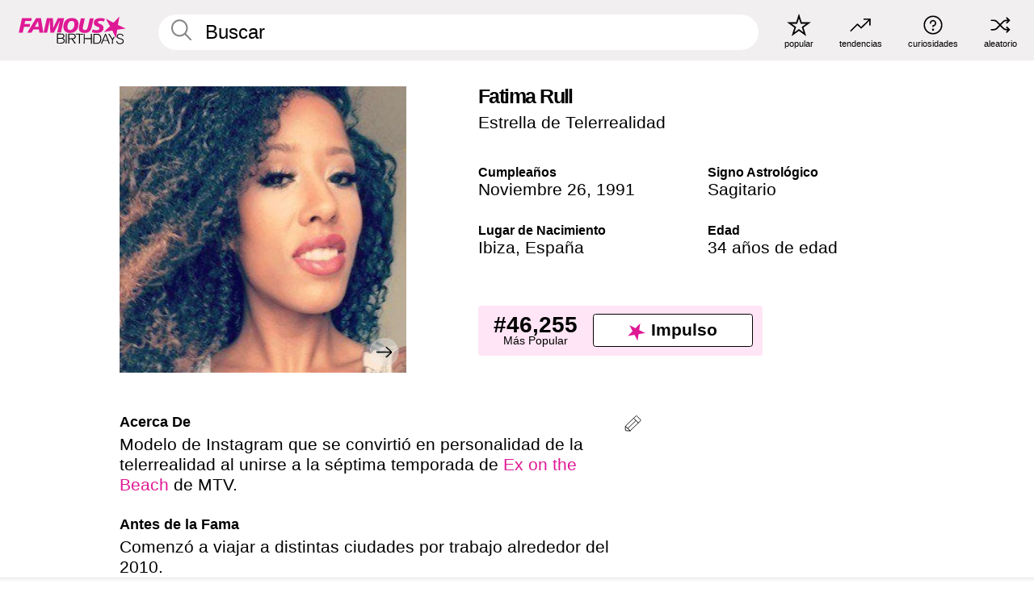

--- FILE ---
content_type: text/html; charset=UTF-8
request_url: https://es.famousbirthdays.com/people/fatima-rull.html
body_size: 10353
content:
<!DOCTYPE html>
<html lang= "es">
  <head>
    <meta charset="utf-8">
    
    <link rel="preconnect" href="https://a.pub.network/" crossorigin />
    <link rel="preconnect" href="https://d.pub.network/" crossorigin />
    
     
            <link rel="preload" href="https://www.famousbirthdays.com/faces/rull-fatima-image.jpg" as="image" imagesrcset="https://www.famousbirthdays.com/thumbnails/rull-fatima-medium.jpg 190w, https://www.famousbirthdays.com/thumbnails/rull-fatima-large.jpg 250w, https://www.famousbirthdays.com/faces/rull-fatima-image.jpg 300w" imagesizes="(max-width: 767px) 300px, 300px" fetchpriority="high">
          
    
    
    <meta name="viewport" content="width=device-width, initial-scale=1">
        <title>Fatima Rull Edad, Familia, Biografía | Famous Birthdays</title>
        <meta name="description" content="Modelo de Instagram que se convirtió en personalidad de la telerrealidad al unirse a la séptima temporada de Ex on the Beach de MTV.">

    <link rel="icon" href="/favicon.ico" sizes="any">
    <link rel="icon" href="/favicon.svg?3" type="image/svg+xml">
    <link rel="icon" href="/favicon-32.png?3" sizes="32x32" type="image/png">
    <link rel="apple-touch-icon" href="https://es.famousbirthdays.com/apple-touch-icon.png">

          <script type="application/ld+json">
    {"@context":"https://schema.org","@type":"Person","@id":"https://es.famousbirthdays.com/people/fatima-rull.html#person","url":"https://es.famousbirthdays.com/people/fatima-rull.html","name":"Fatima Rull","givenName":"Fatima","familyName":"Rull","image":{"@type":"ImageObject","url":"https://www.famousbirthdays.com/faces/rull-fatima-image.jpg"},"sameAs":["https://www.instagram.com/fatimarull"],"description":"Modelo de Instagram que se convirtió en personalidad de la telerrealidad al unirse a la séptima temporada de Ex on the Beach de MTV.","jobTitle":"Estrella de Telerrealidad","birthDate":"1991-11-26","birthPlace":{"@type":"Place","name":"Ibiza, España"}}</script>

<script type="application/ld+json">
{
    "@context": "https://schema.org",
    "@type": "WebPage",
    "url": "https://es.famousbirthdays.com/people/fatima-rull.html",
    "name": "Fatima Rull Edad, Familia, Biografía | Famous Birthdays",
    "description": "Descubre más sobre Fatima Rull: su cumpleaños, lo que hizo antes de la fama, su vida de familia, curiosidades, popularidad y más.",
    "inLanguage": "es",
    "primaryImageOfPage": {
        "@type": "ImageObject",
        "url": "https://www.famousbirthdays.com/faces/rull-fatima-image.jpg"
    },
    "mainEntity": {
        "@id": "https://es.famousbirthdays.com/people/fatima-rull.html#person"
    }
}
</script>
    
    <script type="application/ld+json"> {
    "@context": "https://schema.org",
    "@graph": [
        {
            "@type": "Organization",
            "@id": "https://www.famousbirthdays.com/#organization",
            "name": "Famous Birthdays",
            "url": "https://www.famousbirthdays.com/",
            "logo": {
                "@type": "ImageObject",
                "url": "https://www.famousbirthdays.com/apple-touch-icon.png",
                "width": 180,
                "height": 180
            },
            "sameAs": [
                "https://www.instagram.com/famousbirthdays",
                "https://www.tiktok.com/@famousbirthdays",
                "https://twitter.com/famousbirthdays",
                "https://www.youtube.com/@famousbirthdays"
            ]
        },
        {
            "@type": "WebSite",
            "@id": "https://es.famousbirthdays.com/#website",
            "url": "https://es.famousbirthdays.com/",
            "name": "Famous Birthdays",
            "inLanguage": "es",
            "publisher": {
                "@id": "https://www.famousbirthdays.com/#organization"
            }
        }
    ]
} </script>

    <link rel="manifest" href="/manifest.json">

        <style id="critical-universal">
      :root{--colorWhite:#fff;--colorBlack:#000;--colorPink:#df1995;--colorWhitePink:#ffe5f5;--colorLightPink:#ffd2ef;--colorGrey:#f1efef;--colorDarkerGrey:#868686}*,*::before,*::after{box-sizing:border-box}html,body{margin:0;padding:0}html{font-size:4.1026vw}body{font-family:Helvetica,sans-serif;background:var(--colorWhite);color:var(--colorBlack);width:100%;font-size:1.6rem;line-height:1.2;-webkit-font-smoothing:antialiased;-moz-osx-font-smoothing:grayscale}img,picture{display:block;max-width:100%;height:auto}main{display:block;max-width:1600px;margin:0 auto;padding:5.5rem 0 1.25rem}a{color:var(--colorPink);text-decoration:none}h1 a,h2 a,h3 a,h4 a,h5 a{color:var(--colorBlack);text-decoration:none}p{margin:0}.type-36-b{font-size:1.75rem;line-height:1.05;font-weight:700;letter-spacing:-.01em}.type-34{font-size:1.75rem;line-height:100%;font-weight:700;letter-spacing:-.0625em}.type-28{font-size:1.75rem;line-height:1;font-weight:700}.type-24-26,.type-24-26-small{font-size:1.5rem;line-height:1.1}.type-16-18{font-size:1rem;line-height:1;font-weight:700}.type-16-18-small{font-size:1rem;line-height:1.1;font-weight:700}.type-20-24{font-size:1.25rem;line-height:1.2}.type-14-16{font-size:.875rem;line-height:.9}.type-36{font-size:2rem;line-height:.9;font-weight:700}.site-header{background-color:var(--colorGrey);padding:1.125rem 1rem;display:flex;align-items:center;justify-content:space-between;position:fixed;width:100%;box-sizing:border-box;z-index:3}.site-header__home{margin-right:1rem;width:2.625rem}.site-header__logo{display:none;height:3.5rem}.site-header__logo svg{display:block;width:9.625rem;height:2.5rem}.site-header__logo-mobile{display:flex;width:2.875rem;height:2.875rem;color:var(--colorPink)}.site-header__logo-mobile svg{display:block;width:2.875rem;height:2.875rem}.site-navigation{align-items:center;flex-basis:23.125rem;justify-content:space-between;display:none}.site-navigation a{margin-left:2.25rem;color:var(--colorBlack);text-decoration:none;text-transform:lowercase}.site-navigation a svg{margin:0 auto;display:block;max-width:100%;max-height:100%;fill:transparent}.site-navigation a svg.icon--popular{width:2.125rem;height:2.125rem}.site-navigation a svg.icon--trending{width:1.8125rem;height:1.125rem}.site-navigation a svg.icon--qa{width:1.5625rem;height:1.4375rem}.site-navigation a svg.icon--trivia{width:1.6875rem;height:1.6875rem}.site-navigation a svg.icon--random{width:1.75rem;height:1.4375rem}.site-navigation a span{margin-top:.125rem;display:none;text-align:center;font-size:.75rem;line-height:1.1;white-space:nowrap}.site-navigation a .site-navigation__icon{margin:0;display:flex;height:2.25rem;justify-content:center;align-items:center}.search{display:flex;width:100%;padding:0;position:relative}.search fieldset{margin:0;padding:0;border:0;width:100%;display:flex;position:relative;height:2.75rem}.search fieldset input{display:flex;width:100%;padding:.5rem 0 .5rem 1.125rem;box-sizing:border-box;border-radius:1.875rem;color:var(--colorBlack);border:.125rem solid var(--colorWhite);background-color:var(--colorWhite);appearance:none}.search fieldset input.search-bar{height:3.125rem;line-height:3.125rem;padding-top:0;padding-bottom:0}.search fieldset input::-webkit-search-decoration,.search fieldset input::-webkit-search-cancel-button,.search fieldset input::-webkit-search-results-button,.search fieldset input::-webkit-search-results-decoration{display:none!important}.search-button{margin:0;padding:0;border:0;background:none;position:absolute;right:1.125rem;top:50%;transform:translateY(-50%);cursor:pointer;color:var(--colorDarkerGrey)}.search-button svg{display:block;width:1.125rem;height:1.125rem}.search-suggestions{display:none}.side-paddings{padding:0 1rem}.columns-2,.columns-3{display:grid;grid-template-columns:1fr;grid-gap:1rem}.section-row{margin-bottom:3rem}.section-row>h1{padding-inline:1rem}.sr-only{position:absolute!important;width:1px!important;height:1px!important;padding:0!important;margin:-1px!important;overflow:hidden!important;clip:rect(0,0,0,0)!important;white-space:nowrap!important;border:0!important}@media(min-width:768px){html{font-size:1.1111vw}body{font-size:1.5rem}main{padding-bottom:2.25rem;min-height:calc(100vh - 13.25rem);box-sizing:border-box}.type-24-26,.type-24-26-small{font-size:2rem}.type-16-18{font-size:1.125rem;line-height:1.2}.type-16-18-small{font-size:1.125rem}.type-20-24{font-size:1.5rem}.type-14-16{font-size:1rem;line-height:1.1}.site-header{padding:.875rem 1.5rem}.site-header__home{margin-right:2.625rem;flex-basis:9.6666875rem;width:9.625rem}.site-header__logo{display:flex;align-items:center}.site-header__logo-mobile{display:none}.site-navigation{display:flex}.site-navigation a span{display:block}.search fieldset input{width:100%;padding:.75rem 0 .75rem 1.25rem}.search-button svg{width:1.8125rem;height:1.8125rem}.layout--is-medium-narrow{padding-left:4.5rem;padding-right:4.5rem}.layout--is-narrow{padding-left:8.875rem;padding-right:8.875rem}.side-paddings{padding:0 1.5rem}.columns-2{grid-template-columns:repeat(2,1fr);grid-column-gap:1.5rem}.columns-3{grid-template-columns:repeat(3,1fr);grid-column-gap:1.5rem}.section-row{margin-bottom:1.5rem}}@media(min-width:1600px){html{font-size:16px}}.tiles{margin-bottom:1rem;display:grid;grid-template-columns:repeat(2,1fr);row-gap:1rem}.tiles--gap-Y{column-gap:1rem}.tile{width:100%;position:relative;display:block;text-decoration:none;color:var(--colorBlack)}.tile p{margin:0}.tile p:first-of-type{margin-bottom:.25rem}.tile__picture{margin-bottom:.75rem;border-radius:1.875rem;overflow:hidden;max-width:100%;aspect-ratio:1 / 1}.profile-video-thumbnail{aspect-ratio:16/9}.tile__picture picture,.tile__picture img{display:block;width:100%;height:100%;object-fit:cover;object-position:center}.tile:nth-child(7){display:none}.tile__item{min-width:0}.tile__star-ranking{position:absolute;top:-.85rem;left:-.85rem;color:var(--colorLightPink)}.tile__star-ranking svg{display:block;width:3.25rem;height:3.25rem}.tile__star-ranking span{color:var(--colorBlack);position:absolute;top:50%;left:50%;transform:translate(-66%,-50%)}.tiles-module{padding:0 1rem}.tiles-module h2{margin:0 0 1rem 0}.tiles-module--no-paddings{padding:0}.tiles-module--capitalized h2,.tiles-module--capitalized h1{text-transform:uppercase}@media(min-width:768px){.tiles{grid-template-columns:repeat(6,1fr);row-gap:1.5rem}.tiles--gap-Y{column-gap:1.5rem}.tile:nth-child(7){display:block}.tile__star-ranking{display:block;top:-1.5rem;left:-1.5rem}.tile__star-ranking svg{width:4.375rem;height:4.375rem}.tiles-module{padding:0 1.5rem}}.todays-birthdays-module h1{margin:1.5rem 0 1.25rem 0;padding:0 1rem;text-transform:uppercase}.todays-birthdays-module .todays-birthdays-module__row:last-of-type{display:none}@media(min-width:768px){.todays-birthdays-module h1{margin:1.5rem 0;padding:0 1.5rem}.todays-birthdays-module .todays-birthdays-module__row:first-of-type .tile__item:last-of-type{display:none}.todays-birthdays-module .todays-birthdays-module__row:last-of-type{display:block}}.bio-module h1{margin:0}.bio-module h1 span{display:block}.bio-module .bio-module__profession{margin:0}.bio-module__info{padding:0 1rem}.bio-module .picture{margin-bottom:1.5rem}.bio-module .picture picture,.bio-module .picture img{display:block;width:100%;height:auto}.bio-module__person-attributes{margin-top:2rem;display:grid;grid-template-columns:1fr 1fr;grid-gap:1.125rem}.bio-module__person-attributes p{margin:0}.bio-module__person-attributes p span{display:block}.bio-module a{color:var(--colorBlack);text-decoration:none}.bio-module__full-name,.bio-module__person-attributes .type-16-18{text-transform:none}@media(min-width:768px){.bio-module{padding:2rem 1.5rem 0 1.5rem;display:flex;justify-content:space-between}.bio-module h1{margin-bottom:.625rem}.bio-module__info{padding:0}.bio-module .column:nth-child(2){margin-left:3.5rem;flex:0 0 38rem}.bio-module .picture{margin-bottom:0}.bio-module__person-attributes{margin-top:2.75rem;grid-gap:2rem}}.profile-pictures-carousel__randomizer{position:absolute;top:1rem;right:1rem;display:block;z-index:2}.profile-pictures-carousel__randomizer a{color:var(--colorBlack);background-color:rgba(241,239,239,.4);width:2.5rem;height:2.5rem;display:flex;align-items:center;justify-content:center;border-radius:50%}.profile-pictures-carousel__randomizer svg{display:block;width:1.625rem;height:1.25rem}.profile-pictures-carousel__share{position:absolute;top:.5rem;display:none}.profile-pictures-carousel__share a{color:var(--colorBlack);background-color:rgba(241,239,239,.4);width:2.5rem;height:2.5rem;display:flex;align-items:center;justify-content:center;border-radius:50%}.profile-pictures-carousel__share svg{display:block;width:1.625rem;height:1.625rem}.profile-pictures-carousel{margin-bottom:1.5rem;width:100%;aspect-ratio:404/394;position:relative;overflow:hidden}.profile-pictures-carousel>input,.profile-pictures-carousel>label{position:absolute;opacity:0;pointer-events:none}.profile-pictures-carousel__viewport{display:flex;width:100%;height:100%;overflow-x:scroll;overflow-y:hidden;scroll-snap-type:x mandatory;scroll-behavior:smooth;scrollbar-width:none}.profile-pictures-carousel__viewport::-webkit-scrollbar{display:none}.profile-pictures-carousel__viewport>.profile-pictures-carousel__slide{display:flex;justify-content:center;align-items:center;flex:0 0 100%;scroll-snap-align:center}.profile-pictures-carousel__slide img{display:block;width:100%;height:100%;object-fit:cover}@media(max-width:767px){.profile-pictures-carousel{aspect-ratio:initial;justify-content:center;display:flex}.profile-pictures-carousel__viewport{max-width:320px;min-height:320px}.profile-pictures-carousel__viewport>.profile-pictures-carousel__slide{flex:0 0 100%}}.slide-anchor,input.slide-anchor,input[type="radio"].slide-anchor{display:none!important}.profile-pictures-carousel__controls,.profile-pictures-carousel__control-arrows,.profile-pictures-carousel__swipe-indicator,.profile-pictures-carousel__randomizer,.profile-pictures-carousel__share{display:none}@media(min-width:768px){.profile-pictures-carousel{width:90%;overflow:visible}.profile-pictures-carousel>label{position:static;opacity:1;pointer-events:auto}.profile-pictures-carousel__viewport{overflow:hidden;scroll-snap-type:none;scroll-behavior:unset}.profile-pictures-carousel__viewport>.profile-pictures-carousel__slide{scroll-snap-align:end}}.bio-module__boost-block,.group-info-module__boost-block{margin-top:2.5rem;max-width:24.75rem}.boost-block{padding:.75rem .875rem;display:grid;grid-template-columns:1fr 1fr;grid-gap:.875rem;align-items:center;border-radius:.25rem;background:var(--colorWhitePink);color:var(--colorBlack)}.boost-block p{margin:0;text-align:center}.boost-block p span{display:block}.boost-block__rank.type-36{font-size:2rem}button{margin:0;padding:0;border:none;background:none;font-family:inherit;font-size:100%;line-height:1.15}.bar-button{padding:.875rem 3rem;border:.0625rem solid var(--colorBlack);display:flex;align-items:center;justify-content:center;border-radius:.25rem;background:var(--colorWhite);color:var(--colorBlack);cursor:pointer;font-size:1.75rem;line-height:1;font-weight:700;box-sizing:border-box}.bar-button .icon{margin-right:.25rem}.bar-button .icon svg{display:block;width:1.5rem;height:1.5rem}#btn-boost,.btn-group-boost{padding:.625rem 3rem;font-size:1.5rem}@media(min-width:768px){.bio-module__boost-block{margin-top:4.125rem}}.ranking-item{margin-bottom:.625rem;padding:.25rem .5rem;display:flex;justify-content:space-between;align-items:center;background:var(--colorGrey);border-radius:.625rem;text-decoration:none;color:var(--colorBlack)}.ranking-item__profile{display:flex;align-items:center;width:72%;height:4.4rem}.ranking-item__picture{margin:0 .75rem 0 .25rem;border-radius:1.875rem;overflow:hidden;flex:0 0 20%;aspect-ratio:1/1}.ranking-item__picture img{display:block;width:100%;height:auto}@media(min-width:768px){.ranking-item__picture{flex:0 0 25%}}</style>
        <link rel="preload" href="/static/css/combined.min.css?v508" as="style" onload="this.onload=null;this.rel='stylesheet'">
    <noscript><link rel="stylesheet" href="/static/css/combined.min.css?v508"></noscript>

  

        
          <link rel="canonical" href="https://es.famousbirthdays.com/people/fatima-rull.html"/>
    
          <script data-cfasync="false" type="text/javascript">
    var freestar = freestar || {};
    freestar.queue = freestar.queue || [];
    freestar.config = freestar.config || {};
    freestar.config.enabled_slots = [];
    freestar.initCallback = function () { (freestar.config.enabled_slots.length === 0) ? freestar.initCallbackCalled = false : freestar.newAdSlots(freestar.config.enabled_slots) }
</script>
<script>
var useSSL="https:"==document.location.protocol</script>
    
           
      
      <meta property="og:site_name" content="Famous Birthdays">
      <meta property="og:type" content="profile">
      <meta property="og:url" content="https://es.famousbirthdays.com/people/fatima-rull.html">
      <meta property="og:title" content="Descubre más sobre Fatima Rull">
      <meta property="og:description" content="Modelo de Instagram que se convirtió en personalidad de la telerrealidad al unirse a la séptima temporada de Ex on the Beach de MTV.">

      <meta property="og:image" content="https://www.famousbirthdays.com/rec/rull-fatima-rect.jpg">
      <meta property="og:image:alt" content="Descubre más sobre Fatima Rull">
      
      
      
      
      
            <meta property="profile:first_name" content="Fatima">
                  <meta property="profile:last_name" content="Rull">
      
      <meta name="twitter:card" content="summary_large_image">
      <meta name="twitter:site" content="@famousbirthdays">
      <meta name="twitter:title" content="Descubre más sobre Fatima Rull">
      <meta name="twitter:description" content="Modelo de Instagram que se convirtió en personalidad de la telerrealidad al unirse a la séptima temporada de Ex on the Beach de MTV.">
      <meta name="twitter:image" content="https://www.famousbirthdays.com/rec/rull-fatima-rect.jpg">
      <meta name="twitter:image:alt" content="Descubre más sobre Fatima Rull">

    
    


    
  </head>
  <body>
    <div class="site-header">
  <a href="/" class="site-header__home" aria-label="To Famous Birthdays homepage">
    <span class="site-header__logo">
      <svg class="icon icon--logo-fb">
        <use xlink:href="/static/fonts/famous-icons.svg#icon-logo-fb"></use>
      </svg>
    </span>
    <span class="site-header__logo-mobile">
      <svg class="icon icon--logo-fb-mobile">
        <use xlink:href="/static/fonts/famous-icons.svg#icon-logo-fb-mobile"></use>
      </svg>
    </span>
  </a>
  <form id="fb_search" class="search  " role="form" name="fb_search" action="/search" method="post">
	<fieldset>
	    <input autocomplete="off" id="main-search" type="search" name="q" placeholder=" Buscar " class="type-24-26 search-bar"  aria-label="Enter Celebrity or Date" maxlength="80"  data-dark_theme="0" >
	    <div class="search-button">
	      <svg class="icon icon--search">
	        <use xlink:href="/static/fonts/famous-icons.svg#icon-search"></use>
	      </svg>
	    </div>  
	    <button type="submit" class="search-submit" aria-label="Search"></button>
	    <ul  id="autocomplete-suggestions"  class="autocomplete-suggestions search-suggestions " ></ul>
	    
	</fieldset>
</form>



  <div class="site-navigation">
    <a href="/most-popular-people.html" title="popular">
      <span class="site-navigation__icon">
        <svg class="icon icon--popular">
          <use xlink:href="/static/fonts/famous-icons.svg#icon-popular"></use>
        </svg>
      </span>
      <span>popular</span>
    </a>
    <a href="/trending" title="tendencias ">
      <span class="site-navigation__icon">
        <svg class="icon icon--trending">
          <use xlink:href="/static/fonts/famous-icons.svg#icon-trending"></use>
        </svg>
      </span>
      <span>tendencias </span>
    </a>

        <a href="/trivia" title="curiosidades">
      <span class="site-navigation__icon">
        <svg class="icon icon--trivia">
          <use xlink:href="/static/fonts/famous-icons.svg#icon-trivia"></use>
        </svg>
      </span>
      <span>curiosidades</span>
    </a>
    <a id="random-person" href="#" title="aleatorio" class="random-person">
      <span class="site-navigation__icon">
        <svg class="icon icon--random">
          <use xlink:href="/static/fonts/famous-icons.svg#icon-random"></use>
        </svg>
      </span>
      <span>aleatorio</span>
    </a>
  </div>
</div>
    <main class=" layout--is-narrow ">
       <div class="section-row modifierSize section-row--size-xs section-half-bottom">
	<div class="bio-module ">
		<div class="column">
			
												<div id="pc" class="profile-pictures-carousel profile-pictures-carousel--pending">
					<input name="profile-pictures-carousel" id="slide-0" type="radio" class="slide-anchor" checked>
					<div id="vp" class="profile-pictures-carousel__viewport">
						<div class="profile-pictures-carousel__slide slide-0">
							<img src="https://www.famousbirthdays.com/faces/rull-fatima-image.jpg" srcset="https://www.famousbirthdays.com/thumbnails/rull-fatima-medium.jpg 190w, https://www.famousbirthdays.com/thumbnails/rull-fatima-large.jpg 250w, https://www.famousbirthdays.com/faces/rull-fatima-image.jpg 300w" sizes="(max-width: 767px) 300px, 300px" width="300" height="300" alt="Fatima Rull Profile Picture" loading="eager" fetchpriority="high" decoding="async">
						</div>
					</div>
					<div class="profile-pictures-carousel__share share-control-0 hidden-sm hidden-md hidden-lg"><a id="share-person-mobile" href="#" title="Share" class="share-person-mobile" data-share-url="https://es.famousbirthdays.com/people/fatima-rull.html"><svg class="icon icon--share" width="24" height="24" viewBox="0 0 24 24" fill="currentColor" xmlns="http://www.w3.org/2000/svg"><path d="M14.54 6.62L12 4.08l-2.54 2.54-.67-.67L12 2.74l3.21 3.21z"></path><path d="M11.5 3.5h1v10h-1z"></path><path d="M16.8 19.2H7.2c-.81 0-1.44-.63-1.44-1.44V9.12c0-.81.63-1.44 1.44-1.44h3.36v.96H7.2c-.29 0-.48.19-.48.48v8.64c0 .29.19.48.48.48h9.6c.29 0 .48-.19.48-.48V9.12c0-.29-.19-.48-.48-.48h-3.36v-.96h3.36c.81 0 1.44.63 1.44 1.44v8.64c0 .81-.63 1.44-1.44 1.44z"></path></svg></a></div>
					<div class="profile-pictures-carousel__randomizer hidden-sm hidden-md hidden-lg"><a id="random-person-mobile" href="#" title="Random" class="random-person-mobile"><svg class="icon icon--random"><use xlink:href="/static/fonts/famous-icons.svg#icon-random"></use></svg></a></div>
				</div>
								<script id="cd" type="application/json">{"h":"https://www.famousbirthdays.com/faces/rull-fatima-image.jpg","a":"Fatima Rull Profile Picture","s":"https://es.famousbirthdays.com/people/fatima-rull.html","r":"https://www.famousbirthdays.com","n":"Fatima Rull","c":9,"ha":false,"al":"edad","hs":[{"i":"fatima-rull-1.jpg","g":-1},{"i":"fatima-rull-2.jpg","g":-1},{"i":"fatima-rull-3.jpg","g":-1},{"i":"fatima-rull-4.jpg","g":-1},{"i":"fatima-rull-5.jpg","g":-1},{"i":"fatima-rull-6.jpg","g":-1},{"i":"fatima-rull-7.jpg","g":-1},{"i":"fatima-rull-8.jpg","g":-1}]}</script>
							
					</div>

		<div class="column">
			<div class="bio-module__info">
				<h1 class="type-34">
		        <span class="bio-module__full-name">Fatima Rull</span>
		        						      </h1>
		      				<p class="type-20-24 bio-module__profession">
					<a href="https://es.famousbirthdays.com/profession/realitystar.html"> 
						Estrella de Telerrealidad
					</a>
				</p>
			  
			  	<div class="bio-module__person-attributes">
			  					  		<p>
			          <span class="type-16-18">
			          	 Cumpleaños 			          </span>
			          <span>
			          																<a href="/november26.html">Noviembre 26</a>,    <a href="/year/1991.html">1991</a> 									          </span>
			        </p>
			        
			        			        <p>
			          <span class="type-16-18">Signo Astrológico</span>
			          <span><a  href="/astrology/sagittarius.html">Sagitario</a></span>
			        </p>
			        
			        <p>
			          <span class="type-16-18">Lugar de Nacimiento</span>
			          <span>
			          																<a href="https://es.famousbirthdays.com/city/ibiza-spain.html">Ibiza</a>,													
																					<a href="/birthplace/spain.html">España</a>
																          </span>
			        </p>

			        			        <p>
			          <span class="type-16-18">Edad </span>
			          <span><a href="/age/34.html">34 años de edad</a></span>
			        </p>
			        			  	</div>
			</div>

						<div class="bio-module__boost-block">
				<div class="boost-block type-14-16">
					<p>
			          <span class="boost-block__rank type-36">#46,255</span>
			          <span>Más Popular</span>
			        </p>
		        <button id="btn-boost" class="bar-button type-28 btn-boost" type="button" data-url="fatima-rull.html">
		        	<span class="icon">
				      <svg class="icon icon--logo-fb-mobile">
				        <use xlink:href="/static/fonts/famous-icons.svg#icon-logo-fb-mobile"></use>
				      </svg>
				    </span>
			    	<span>Impulso</span>
			    </button>
				</div>
							</div>
					</div>
	</div>
</div>

<div class="section-row modifierSize section-row--size-s section-no-bottom">
	<div class="about-container">
		<div class="about">
			<div class="about-module section-half-bottom-desktop">
				<h2>Acerca De </h2>
  				<p>Modelo de Instagram que se convirtió en personalidad de la telerrealidad al unirse a la séptima temporada de <a href="https://es.famousbirthdays.com/shows/ex-on-the-beach.html">Ex on the Beach</a> de MTV.</p>

  				<h2>Antes de la Fama</h2>
				<p>Comenzó a viajar a distintas ciudades por trabajo alrededor del 2010.</p>

				<h2>Curiosidades</h2>
				<p>Aprendió a hablar cuatro idiomas.</p>

				<h2>Vida Familiar</h2>
				<p>Viajó al Polo Norte con su padre. Su ex novio en Ex on the Beach era <a href="https://es.famousbirthdays.com/people/david-hawley.html">David Hawley</a>.</p>

				<h2>Asociación</h2>
				<p >Apareció en la séptima temporada de Ex on the Beach junto a <a href="https://es.famousbirthdays.com/people/dean-ralph.html">Dean Ralph</a>.</p>


				
								<div class="inline-banners inline-banners-profile hidden-md hidden-lg">
					<div align="center" data-freestar-ad="__300x250" id="famousbirthdays_incontent_4">
  <script data-cfasync="false" type="text/javascript">
    freestar.config.enabled_slots.push({ placementName: "famousbirthdays_incontent_4", slotId: "famousbirthdays_incontent_4" });
  </script>
</div>



				</div>
								
				<a id="btn-edit" href="#" class="to-edit btn-edit" data-url="fatima-rull.html" title="Send Suggestion">
					<svg class="icon icon--pencil">
					  	<use xlink:href="/static/fonts/famous-icons.svg#icon-pencil"></use>
					</svg>
				</a>
			</div>

			
			
		</div>
      
		<div class="banners profile-sidebar">
			<div align="center" data-freestar-ad="__300x600" id="famousbirthdays_siderail_right_1">
  <script data-cfasync="false" type="text/javascript">
    freestar.config.enabled_slots.push({ placementName: "famousbirthdays_siderail_right_1", slotId: "famousbirthdays_siderail_right_1" });
  </script>
</div>



			
					</div>
	</div>
</div>

<div class="section-row modifierSize section-row--size-s">
	<div class="popularity-module">
		<h2 class="type-30-32">
			Popularidad 

			 
				 
			

			

		</h2>
		<div class="columns-3 popularity-module__inner">
			<div class="column">
																<a class="ranking-item ranking-item--theme-LightPink ranking-item--size-s" href="/most-popular-people.html">
						  <span class="ranking-item__profile type-24-26">
						    
						    <span class="ranking-item__label">Más Popular</span>
						  </span>
						  <span class="ranking-item__rank type-36">
						   #46,255
						  </span>
						</a>
																					<a class="ranking-item ranking-item--theme-LightPink ranking-item--size-s" href="/names/fatima.html">
						  <span class="ranking-item__profile type-24-26">
						    
						    <span class="ranking-item__label">Primer Nombre Fatima</span>
						  </span>
						  <span class="ranking-item__rank type-36">
						   #14
						  </span>
						</a>
																															
			</div>
			<div class="column">
																																		<a class="ranking-item ranking-item--theme-BabyPink ranking-item--size-s" href="https://es.famousbirthdays.com/city/ibiza-spain.html">
						  <span class="ranking-item__profile type-24-26">
						    
						    <span class="ranking-item__label">Nacidos en Ibiza, España</span>
						  </span>
						  <span class="ranking-item__rank type-36">
						   #9
						  </span>
						</a>
																					<a class="ranking-item ranking-item--theme-PalePink ranking-item--size-s" href="/lastname/rull.html">
						  <span class="ranking-item__profile type-24-26">
						    
						    <span class="ranking-item__label">Apellido Rull</span>
						  </span>
						  <span class="ranking-item__rank type-36">
						   #3
						  </span>
						</a>
													
			</div>
			<div class="column">
																																												
			</div>
		</div>
	</div>
</div>






	<div class="section-row  modifierSize section-row--size-xs section-half-bottom ">
		<div class="tiles-module grid-item-aspect-1-1">
			<h2 class="type-30-32">
				 Los Fans de Fatima Rull También Vieron 			</h2>
			<div class="tiles tiles--columns-4 tiles--gap-Y tiles--only-last-4-mobile">

												<div class="tile__item">
					<a class="tile" href="https://es.famousbirthdays.com/people/david-hawley.html">
						<div class="tile__picture">
								<img src="https://www.famousbirthdays.com/thumbnails/hawley-david-medium.jpg" srcset="https://www.famousbirthdays.com/thumbnails/hawley-david-medium.jpg 190w, https://www.famousbirthdays.com/thumbnails/hawley-david-large.jpg 250w, https://www.famousbirthdays.com/faces/hawley-david-image.jpg 300w" sizes="(max-width: 767px) 160px, 300px" width="190" height="190" alt="David Hawley" loading="lazy" decoding="async">
						</div>
							<p class="type-16-18-small">David Hawley</p>
													    	<p class="tile__description type-14-16">Estrella de Telerrealidad</p>
						    						</a>
					</div>
								<div class="tile__item">
					<a class="tile" href="https://es.famousbirthdays.com/people/dean-ralph.html">
						<div class="tile__picture">
								<img src="https://www.famousbirthdays.com/thumbnails/ralph-dean-medium.jpg" srcset="https://www.famousbirthdays.com/thumbnails/ralph-dean-medium.jpg 190w, https://www.famousbirthdays.com/thumbnails/ralph-dean-large.jpg 250w, https://www.famousbirthdays.com/faces/ralph-dean-image.jpg 300w" sizes="(max-width: 767px) 160px, 300px" width="190" height="190" alt="Dean Ralph" loading="lazy" decoding="async">
						</div>
							<p class="type-16-18-small">Dean Ralph</p>
													    	<p class="tile__description type-14-16">Estrella de Telerrealidad</p>
						    						</a>
					</div>
								<div class="tile__item">
					<a class="tile" href="https://es.famousbirthdays.com/people/aaron-chalmers.html">
						<div class="tile__picture">
								<img src="https://www.famousbirthdays.com/thumbnails/chalmers-aaron-medium.jpg" srcset="https://www.famousbirthdays.com/thumbnails/chalmers-aaron-medium.jpg 190w, https://www.famousbirthdays.com/thumbnails/chalmers-aaron-large.jpg 250w, https://www.famousbirthdays.com/faces/chalmers-aaron-image.jpg 300w" sizes="(max-width: 767px) 160px, 300px" width="190" height="190" alt="Aaron Chalmers" loading="lazy" decoding="async">
						</div>
							<p class="type-16-18-small">Aaron Chalmers</p>
													    	<p class="tile__description type-14-16">Estrella de Telerrealidad</p>
						    						</a>
					</div>
								<div class="tile__item">
					<a class="tile" href="https://es.famousbirthdays.com/people/anita-kaushik.html">
						<div class="tile__picture">
								<img src="https://www.famousbirthdays.com/thumbnails/kaushik-anita-medium.jpg" srcset="https://www.famousbirthdays.com/thumbnails/kaushik-anita-medium.jpg 190w, https://www.famousbirthdays.com/thumbnails/kaushik-anita-large.jpg 250w, https://www.famousbirthdays.com/faces/kaushik-anita-image.jpg 300w" sizes="(max-width: 767px) 160px, 300px" width="190" height="190" alt="Anita Kaushik" loading="lazy" decoding="async">
						</div>
							<p class="type-16-18-small">Anita Kaushik</p>
													    	<p class="tile__description type-14-16">Estrella de Telerrealidad</p>
						    						</a>
					</div>
											</div>
		</div>
	</div>
	
	
			<div class="banners">
	<div align="center" data-freestar-ad="__300x250 __970x90" id="famousbirthdays_incontent_1">
  <script data-cfasync="false" type="text/javascript">
    freestar.config.enabled_slots.push({ placementName: "famousbirthdays_incontent_1", slotId: "famousbirthdays_incontent_1" });
  </script>
</div>



</div>	
	<div class="section-row ">
		<div class="tiles-module grid-item-aspect-1-1">
			<h2 class="type-30-32">
				   Fatima Rull Es Miembro De   			</h2>
			<div class="tiles tiles--columns-4 tiles--gap-Y tiles--only-last-4-mobile">

														<div class="tile__item">
						<a class="tile" href="/shows/ex-on-the-beach.html">
							<div class="tile__picture">
																<img src="https://www.famousbirthdays.com/group_images/thumbnails/ex-on-the-beach-show.jpg" srcset="https://www.famousbirthdays.com/group_images/thumbnails/ex-on-the-beach-show.jpg 190w, https://www.famousbirthdays.com/group_images/small/ex-on-the-beach-show.jpg 250w, https://www.famousbirthdays.com/group_images/crop/ex-on-the-beach-show.jpg 320w" sizes="(max-width: 767px) 160px, 300px" width="190" height="190" alt="Ex on the Beach" loading="lazy" decoding="async">
															</div>
							<p class="type-16-18-small">Ex on the Beach</p>
						</a>
					</div>
				
									<div class="tile__item">
						<a class="tile" href="/age/34.html">
							<div class="tile__picture">
																<img src="https://www.famousbirthdays.com/thumbnails/karol-g-medium.jpg" srcset="https://www.famousbirthdays.com/thumbnails/karol-g-medium.jpg 190w, https://www.famousbirthdays.com/thumbnails/karol-g-large.jpg 250w, https://www.famousbirthdays.com/faces/karol-g-image.jpg 300w" sizes="(max-width: 767px) 160px, 300px" width="190" height="190" alt="34 Años" loading="lazy" decoding="async">
															</div>
							<p class="type-16-18-small">34 Años</p>
						</a>
					</div>
				
									<div class="tile__item">
						<a class="tile" href="/profession/realitystar.html">
							<div class="tile__picture">
																<img src="https://www.famousbirthdays.com/thumbnails/kardashian-kim-medium.jpg" srcset="https://www.famousbirthdays.com/thumbnails/kardashian-kim-medium.jpg 190w, https://www.famousbirthdays.com/thumbnails/kardashian-kim-large.jpg 250w, https://www.famousbirthdays.com/faces/kardashian-kim-image.jpg 300w" sizes="(max-width: 767px) 160px, 300px" width="190" height="190" alt="Estrellas De Telerrealidad" loading="lazy" decoding="async">
															</div>
							<p class="type-16-18-small">Estrellas De Telerrealidad</p>
						</a>
					</div>
				
									<div class="tile__item">
						<a class="tile" href="/names/fatima.html">
							<div class="tile__picture">
																<img src="https://www.famousbirthdays.com/thumbnails/bosch-fatima-medium.jpg" srcset="https://www.famousbirthdays.com/thumbnails/bosch-fatima-medium.jpg 190w, https://www.famousbirthdays.com/thumbnails/bosch-fatima-large.jpg 250w, https://www.famousbirthdays.com/faces/bosch-fatima-image.jpg 300w" sizes="(max-width: 767px) 160px, 300px" width="190" height="190" alt="Primer Nombre Fatima" loading="lazy" decoding="async">
															</div>
							<p class="type-16-18-small">Primer Nombre Fatima</p>
						</a>
					</div>
				
											</div>
		</div>
	</div>

	
	


	


	<div class="section-row">
		<div class="columns-2">
							<div class="column today-tiles-container">
					<div class="tiles-module">
						<h2 class="type-30-32"><a href="/november26.html">Más Cumpleaños Noviembre 26</a></h2>

						<div class="tiles tiles--columns-3 tiles--gap-Y tiles--only-last-2-mobile">

										<div class="tile__item">
						<a class="tile" href="https://es.famousbirthdays.com/people/anuel-aa.html">
							<div class="tile__picture">
								<img src="https://www.famousbirthdays.com/thumbnails/aa-anuel-medium.jpg" srcset="https://www.famousbirthdays.com/thumbnails/aa-anuel-medium.jpg 190w, https://www.famousbirthdays.com/thumbnails/aa-anuel-large.jpg 250w, https://www.famousbirthdays.com/faces/aa-anuel-image.jpg 300w" sizes="(max-width: 767px) 160px, 190px" width="190" height="190" alt="Anuel AA" loading="lazy" decoding="async">
							</div>
							<p class="type-16-18-small">Anuel AA</p>
							<p class="tile__description type-14-16">Cantante de Reggaetón</p>
							</a>
						</div>

										<div class="tile__item">
						<a class="tile" href="https://es.famousbirthdays.com/people/rita-ora.html">
							<div class="tile__picture">
								<img src="https://www.famousbirthdays.com/thumbnails/ora-rita-medium.jpg" srcset="https://www.famousbirthdays.com/thumbnails/ora-rita-medium.jpg 190w, https://www.famousbirthdays.com/thumbnails/ora-rita-large.jpg 250w, https://www.famousbirthdays.com/faces/ora-rita-image.jpg 300w" sizes="(max-width: 767px) 160px, 190px" width="190" height="190" alt="Rita Ora" loading="lazy" decoding="async">
							</div>
							<p class="type-16-18-small">Rita Ora</p>
							<p class="tile__description type-14-16">Cantante Pop</p>
							</a>
						</div>

					
						<div class="tile__item">
							<a class="rounded-button" href="/november26.html" aria-label="Más Cumpleaños Noviembre 26">
								<span class="type-28">Más</span>
							</a>
						</div>
					</div>
					</div>
				</div>
			
			
			<div class="column">
				<div class="tiles-module">
					<h2 class="type-30-32"><a href="/astrology/sagittarius.html">Más Sagitarios</a></h2>

					<div class="tiles tiles--columns-3 tiles--gap-Y tiles--only-last-2-mobile">

								<div class="tile__item">
			      <a class="tile" href="https://es.famousbirthdays.com/people/salish-matter.html">
			        <div class="tile__picture">
			            <img src="https://www.famousbirthdays.com/thumbnails/matter-salish-medium.jpg" srcset="https://www.famousbirthdays.com/thumbnails/matter-salish-medium.jpg 190w, https://www.famousbirthdays.com/thumbnails/matter-salish-large.jpg 250w, https://www.famousbirthdays.com/faces/matter-salish-image.jpg 300w" sizes="(max-width: 767px) 160px, 190px" width="190" height="190" alt="Salish Matter" loading="lazy" decoding="async">
			          </div>
			        <p class="type-16-18-small">Salish Matter</p>
			        <p class="tile__description type-14-16">Estrella de YouTube</p>
				        
				        
				        
				      </a>
				  </div>

				  				<div class="tile__item">
			      <a class="tile" href="https://es.famousbirthdays.com/people/kimberly-loaiza.html">
			        <div class="tile__picture">
			            <img src="https://www.famousbirthdays.com/thumbnails/loaiza-kimberly-medium.jpg" srcset="https://www.famousbirthdays.com/thumbnails/loaiza-kimberly-medium.jpg 190w, https://www.famousbirthdays.com/thumbnails/loaiza-kimberly-large.jpg 250w, https://www.famousbirthdays.com/faces/loaiza-kimberly-image.jpg 300w" sizes="(max-width: 767px) 160px, 190px" width="190" height="190" alt="Kimberly Loaiza" loading="lazy" decoding="async">
			          </div>
			        <p class="type-16-18-small">Kimberly Loaiza</p>
			        <p class="tile__description type-14-16">Estrella de YouTube</p>
				        
				        
				        
				      </a>
				  </div>

				  
				    <div class="tile__item">
				      <a class="rounded-button" href="/astrology/sagittarius.html"  aria-label="Más Sagitarios">
				    	<span class="type-28">Más</span>
				  	  </a>
				    </div>
				</div>
			</div>

		</div>
	</div>
</div>

<!-- edit form -->
<form id="edit-form" name="edit_form" action="/people/edits" method="post">
	<input type="hidden" name="url" value="fatima-rull.html">
</form>






<script>
(function(){
var p=document.getElementById('pc'),vp=document.getElementById('vp'),j=document.getElementById('cd');
if(!p||!vp||!j)return;
function h(){
var d=JSON.parse(j.textContent),n=d.hs.length+1,i,s,y,ag,at,el,lbl;
/* Add radio inputs for slides 1+ (slide-0 already in HTML) */
for(i=1;i<n;i++){el=document.createElement('input');el.type='radio';el.name='profile-pictures-carousel';el.id='slide-'+i;el.className='slide-anchor';p.insertBefore(el,vp);}
/* Append headshot slides to viewport */
for(i=0;i<d.hs.length;i++){s=d.hs[i];y=i+1;ag=s.g>0&&!d.ha;at=ag?d.n+' at age '+s.g:d.n+' Headshot '+(y+1)+' of '+d.c;
el=document.createElement('div');el.className='profile-pictures-carousel__slide slide-'+y;
if(ag)el.innerHTML='<div class="hs-age">'+d.al+': '+s.g+'</div>';
var img=document.createElement('img');
var hs300=d.r+'/headshots/'+s.i;
var base=s.i.replace(/\.jpg$/i,'');
var hs190=d.r+'/headshots/thumbnails/'+base+'-medium.jpg';
var hs250=d.r+'/headshots/thumbnails/'+base+'-large.jpg';
img.src=hs300;
img.srcset=hs190+' 190w, '+hs250+' 250w, '+hs300+' 300w';
img.sizes='(max-width: 767px) 300px, 300px';
img.loading='lazy';
img.decoding='async';
img.alt=at;
el.appendChild(img);vp.appendChild(el);}
/* Add controls */
var ctrl=document.createElement('div');ctrl.className='profile-pictures-carousel__controls';
var arr='<div class="profile-pictures-carousel__control-arrows control-arrows-0"><label for="slide-1" class="profile-pictures-carousel__arrow profile-pictures-carousel__arrow--right"><svg class="icon icon--carousel-arrow-left"><use xlink:href="/static/fonts/famous-icons.svg#icon-carousel-arrow-left"></use></svg></label></div>';
for(i=1;i<n;i++){arr+='<div class="profile-pictures-carousel__control-arrows control-arrows-'+i+'"><label for="slide-'+(i-1)+'" class="profile-pictures-carousel__arrow profile-pictures-carousel__arrow--left"><svg class="icon icon--carousel-arrow-left"><use xlink:href="/static/fonts/famous-icons.svg#icon-carousel-arrow-left"></use></svg></label>';if(i<n-1)arr+='<label for="slide-'+(i+1)+'" class="profile-pictures-carousel__arrow profile-pictures-carousel__arrow--right"><svg class="icon icon--carousel-arrow-left"><use xlink:href="/static/fonts/famous-icons.svg#icon-carousel-arrow-left"></use></svg></label>';arr+='</div>';}
ctrl.innerHTML=arr;p.appendChild(ctrl);
/* Add swipe indicator */
var swp=document.createElement('div');swp.className='profile-pictures-carousel__swipe-indicator';swp.innerHTML='<svg class="icon icon--swipe-indicator"><use xlink:href="/static/fonts/famous-icons.svg#icon-swipe-indicator"></use></svg>';p.appendChild(swp);
/* Add share buttons for headshots without age badge */
for(i=0;i<d.hs.length;i++){s=d.hs[i];if(s.g<=0||d.ha){el=document.createElement('div');el.className='profile-pictures-carousel__share share-control-'+(i+1)+' hidden-sm hidden-md hidden-lg';el.innerHTML='<a href="#" title="Share" class="share-person-mobile" data-share-url="'+d.s+'"><svg class="icon icon--share" width="24" height="24" viewBox="0 0 24 24" fill="currentColor"><path d="M14.54 6.62L12 4.08l-2.54 2.54-.67-.67L12 2.74l3.21 3.21z"></path><path d="M11.5 3.5h1v10h-1z"></path><path d="M16.8 19.2H7.2c-.81 0-1.44-.63-1.44-1.44V9.12c0-.81.63-1.44 1.44-1.44h3.36v.96H7.2c-.29 0-.48.19-.48.48v8.64c0 .29.19.48.48.48h9.6c.29 0 .48-.19.48-.48V9.12c0-.29-.19-.48-.48-.48h-3.36v-.96h3.36c.81 0 1.44.63 1.44 1.44v8.64c0 .81-.63 1.44-1.44 1.44z"></path></svg></a>';p.appendChild(el);}}
/* Mark as enhanced */
p.classList.remove('profile-pictures-carousel--pending');
}
function run(){if(typeof requestIdleCallback!=='undefined')requestIdleCallback(h,{timeout:100});else setTimeout(h,0);}
window.addEventListener('load',run,{once:true});
})();
</script>


              <div class="banners">
        <div align="center" data-freestar-ad="__300x250 __970x90" id="famousbirthdays_incontent_3">
  <script data-cfasync="false" type="text/javascript">
    freestar.config.enabled_slots.push({ placementName: "famousbirthdays_incontent_3", slotId: "famousbirthdays_incontent_3" });
  </script>
</div>



      </div>
          </main>
    <div class="site-footer">
      <div class="site-footer__row">
        <a class="site-footer__row__left site-footer__logo" href="/" aria-label="Home">
          <svg class="icon icon--logo-fb">
            <use xlink:href="/static/fonts/famous-icons.svg#icon-logo-fb"></use>
          </svg>
        </a>
        <div class="site-footer__row__right site-footer__icons">
          <ul class="site-footer__social">
             

             

            
             
          </ul>
          <ul class="site-footer__apps">
                                    <li>
              <a href="https://apps.apple.com/es/app/famous-birthdays/id646707938" target="_blank" rel="noopener" aria-label="Famous Birthdays in the App store">
                <svg class="icon icon--app-store">
                                      <use xlink:href="/static/fonts/famous-icons.svg#icon-app-store-es"></use>
                                  </svg>
              </a>
              
            </li>
             
                                    <li>
              <a href="https://play.google.com/store/apps/details?id=com.famousbirthdays&amp;hl=es" target="_blank" rel="noopener" aria-label="Famous Birthdays in the Play store">
                <svg class="icon icon--play-store">
                  <use xlink:href="/static/fonts/famous-icons.svg#icon-play-store-es"></use>
                </svg>
              </a>
              </li>
               
            
          </ul>
          <ul class="site-footer__languages">
            
                          <li>
                <a href="https://www.famousbirthdays.com" target="_blank" rel="noopener" title="Inglés" aria-label="Inglés">
                  <svg class="icon icon--flag-usa">
                    <use xlink:href="/static/fonts/famous-icons.svg#icon-flag-usa"></use>
                  </svg>
                </a>
              </li>
            
            
                        <li>
              <a href="https://pt.famousbirthdays.com" target="_blank" rel="noopener" title="Portugués" aria-label="Portugués">
                <svg class="icon icon--flag-portugal">
                  <use xlink:href="/static/fonts/famous-icons.svg#icon-flag-portugal"></use>
                </svg>
              </a>
            </li>
                              
                        <li>
              <a href="https://fr.famousbirthdays.com" target="_blank" rel="noopener" title="Francés" aria-label="Francés">
                <svg class="icon icon--flag-france">
                  <use xlink:href="/static/fonts/famous-icons.svg#icon-flag-france"></use>
                </svg>
              </a>
            </li>
            
                        <li>
              <a href="https://it.famousbirthdays.com" target="_blank" rel="noopener" title="Italiano" aria-label="Italiano">
                <svg class="icon icon--flag-italy">
                  <use xlink:href="/static/fonts/famous-icons.svg#icon-flag-italy"></use>
                </svg>
              </a>
            </li>
            
                        <li>
              <a href="https://de.famousbirthdays.com" target="_blank" rel="noopener" title="Alemán" aria-label="Alemán">
                <svg class="icon icon--flag-germany">
                  <use xlink:href="/static/fonts/famous-icons.svg#icon-flag-germany"></use>
                </svg>
              </a>
            </li>
                        
          </ul>
        </div>
      </div>
      <div class="site-footer__row site-footer__bottom">
        <div class="site-footer__row__left">
          <ul class="site-footer__navigation">
            <li><a href="/about/" class="type-14-16">Acerca De</a></li>
            <li><a href="/contact/" class="type-14-16">Contacto</a></li>
            <li><a href="/privacy/" class="type-14-16">Privacidad</a></li>
            <li><a href="/terms/" class="type-14-16">Condiciones</a></li>
          </ul>
        </div>
        <div class="site-footer__row__right site-footer__copyright">
          <p class="type-12">
            © FamousBirthdays.com - uso sujeto a las prácticas reveladas en nuestra política de privacidad            </p>
          
        </div>
      </div>
    </div>

    
    <form name="random" id="random-form" method="post" action="/random"></form>
    <script src="/static/js/main.min.js?v508" defer></script>

        <div class="adspot-sticky" id="sticky-ad">

    </div>
      

    

    
 
    <script src="https://a.pub.network/famousbirthdays-com/pubfig.min.js" data-cfasync="false" async></script>

    
    <script data-cfasync="false">
    (function(){function runProbe(){var b=document.createElement('div');b.className='ad ads banner-ad ad-container';b.style.cssText='position:absolute;left:-9999px;top:-9999px;height:1px;width:1px;';document.documentElement.appendChild(b);requestAnimationFrame(function(){var blocked=getComputedStyle(b).display==='none';b.remove();if(blocked)window.__fsNeedsRecovery=true;});}if('requestIdleCallback' in window){requestIdleCallback(runProbe,{timeout:2000});}else{setTimeout(runProbe,2000);}})();
    </script>

    
    <script data-cfasync="false">
    (function(){function loadRecovery(){if(!window.__fsNeedsRecovery)return;if(window.__fsRecoveryStarted)return;window.__fsRecoveryStarted=true;cleanup();var s=document.createElement('script');s.src='/static/js/freestar-recovery.min.js';s.defer=true;document.head.appendChild(s);}function cleanup(){['scroll','click','keydown'].forEach(function(e){window.removeEventListener(e,onInteract,{capture:true,passive:true});});if(idleId)window.cancelIdleCallback&&window.cancelIdleCallback(idleId);clearTimeout(fallbackId);}var idleId,fallbackId;function onInteract(){loadRecovery();}['scroll','click','keydown'].forEach(function(e){window.addEventListener(e,onInteract,{capture:true,passive:true,once:true});});if('requestIdleCallback' in window){idleId=requestIdleCallback(loadRecovery,{timeout:2000});}else{setTimeout(loadRecovery,2000);}fallbackId=setTimeout(loadRecovery,7000);})();
    </script>

  </body>
</html>

--- FILE ---
content_type: text/plain;charset=UTF-8
request_url: https://c.pub.network/v2/c
body_size: -268
content:
9e830941-990b-4014-a7cc-eff8302ef568

--- FILE ---
content_type: text/plain;charset=UTF-8
request_url: https://c.pub.network/v2/c
body_size: -115
content:
e86846e7-99af-443f-86d6-40cb4f461df0